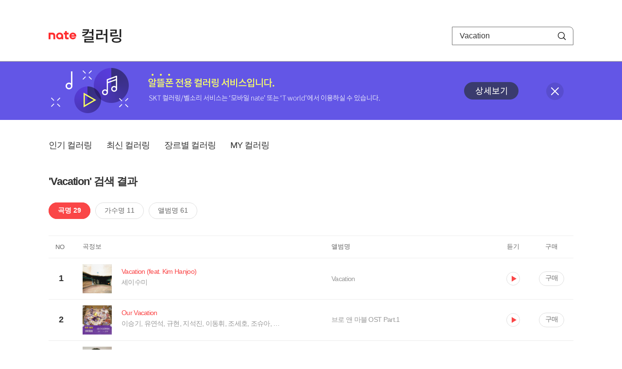

--- FILE ---
content_type: text/html; charset=utf-8
request_url: https://mobile.nate.com/decorate/mvno/search?searchType=song&keyword=Vacation
body_size: 7496
content:
<!DOCTYPE html PUBLIC "-//W3C//DTD XHTML 1.0 Transitional//EN" "http://www.w3.org/TR/xhtml1/DTD/xhtml1-transitional.dtd">
<html xmlns="http://www.w3.org/1999/xhtml" xml:lang="ko" lang="ko">
<head>
<meta http-equiv="X-UA-Compatible" content="IE=Edge" />
<meta http-equiv="Content-Type" content="application/xhtml+xml; charset=utf-8" />
<meta http-equiv="Cache-Control" content="no-cache" />
<meta http-equiv="Cache-Control" content="post-check=0, pre-check=0, no-store, no-cache, must-revalidate" />
<meta http-equiv="Pragma" content="no-cache" />
<meta http-equiv="Expires" content="-1" />
<meta http-equiv="Content-Security-Policy" content="default-src 'self';
   img-src 'self' https://mobileimg.nate.com https://main.nateimg.co.kr https://main2.nateimg.co.kr https://stat.nate.com https://statclick.nate.com https://www.nate.com;
   style-src 'self' 'unsafe-inline' https://common.nate.com;
   script-src 'self' 'unsafe-inline' 'unsafe-eval' https://common.nate.com https://mi.nate.com http://mobile.nate.com;
   media-src 'self' https://down.tums.co.kr;
   font-src 'self';
   base-uri 'self';
   form-action 'self';"







 />
<link href="//main.nateimg.co.kr/img/v7/favicon_32.ico" type="image/x-icon" rel="shortcut icon" />
<link type="text/css" rel="stylesheet" href="../../css/phone_decorate.css?v=20200812" />
<title>컬러링</title>
<script type="text/javascript" src="https://common.nate.com/textGNB/CommonTextGNBV1?xt=U" charset="utf-8"></script>
<!--script type="text/javascript" src="https://mobile.nate.com/js/jquery-2.2.4.min.js"></script--> 
<script type="text/javascript" src="https://mobile.nate.com/js/jquery-3.7.1.js"></script>
<script src="https://mobile.nate.com/js/common/stat.js" charset="utf-8"></script>
</head>
<body onload="javascript:setDomain();">
	<!-- Header -->
	<div id="header" role="banner">
	  <!-- svc -->
	  <div class="svcwrap">
		<div class="gnbWrap">
		  <h1><a href="http://www.nate.com" class="natebi">NATE</a><a href="https://mobile.nate.com/decorate/mvno/top" class="svcname">컬러링</a></h1>
		  
		  <script type="text/javascript">
			  var NateGNB = new classNateGNB();
		  </script>
		  <noscript>
		  <div id="noscript_gnb">
			  <div>
				  <a href="//www.nate.com/" title="네이트 메인으로">네이트 메인으로</a> <span>|</span>
				  <a href="//www.nate.com/sitemap/" title="사이트맵">사이트맵</a>
			  </div>
		  </div>
		  </noscript>

		  <!-- search -->
		  <div id="searchWrap" data-set="search">
			 <form id="search-field" class="srchform" name="form1" action="" method="post">
				<input type="hidden" id="searchType" name="searchType" value="song" />
				<fieldset>
				  <legend>검색영역</legend>                 
				   <input type="text" id="keyword" name="keyword" onkeypress="checkEnter();" value="Vacation" class="searchBox" title="검색어 입력" />
				   <button type="submit" onclick="search('song');" class="searchBtn"><span class="hide">검색</span></button>
				</fieldset>
			 </form>
		  </div>
		</div>
	  </div>
	  
	  <!-- navigation -->
	  <div class="navWrap"> </div>

	</div>
	<!-- HEADER : E -->
	
	<!-- [추가] 상단 배너 -->
	<div class="bannerWrap" style="background:#6356e6;">
		<div class="banner_cont">
			<a href="https://mobile.nate.com/notice/noticeView?artid=2288"><img src="//mobile.nate.com/img/banner_top_1080x120.png" width="1080" height="120" border="0" alt="" /></a>
			<button type="button" value="배너 영역 닫기" class="btn_close" title="배너 영역 닫기" onclick="$('.bannerWrap').hide();">닫기</button>
		</div>
	</div>

	<!-- BODY -->
	
	<div id="container" class="f-clear decorate">	<!--script type="text/javascript">//<![CDATA[
		function openFaq() {
			goTo('http://erms.nate.com/faq/exSelfFAQList.jsp?parentNodeId=NODE0000000930&nodeDepth=0', 'new');
			return;
		}

		function getBanner(url, e) {
			$.get(url, function() {
			});
		}
	//]]>
	</script-->

	<!-- [삭제] LNB -->
	
	
	<!-- 컨텐츠 영역 시작 -->
	<div id="content">	<script defer="defer" type="text/javascript" src="/js/decorate/popup.js"></script>
	
	<div class="lnbWrap">
		<!-- [추가] 네비게이션 -->
		<div class="lnb">
		<ul>
			<li><a href="/decorate/mvno/top">인기 컬러링</a></li>
			<li><a href="/decorate/mvno/new">최신 컬러링</a></li>
			<li><a href="/decorate/mvno/genre">장르별 컬러링</a></li>
			<li><a href="javascript: goMyColBox();">MY 컬러링</a></li>
		</ul>
		</div>

		<!-- [추가] 내정보 -->
			</div>

	<h4 class="search">'Vacation' 검색 결과</h4>
	<div class="subLnb">
		<ul>
			<li class="on" id="song"><a href="javascript:search('song');">곡명 29</a></li>
			<li id="singer"><a href="javascript:search('singer');">가수명 11</a></li>
			<li id="album"><a href="javascript:search('album');">앨범명 61</a></li>
		</ul>
	</div>

	
	<div class="search_wrap">
				<h5 class="hide">컬러링검색결과</h5>
		<!-- 리스트 -->
		<table class="coloringList" cellspacing="0" cellpadding="0" summary="컬러링검색결과 리스트로 제목,가수/앨범,이용하기를 보여주고 있음">
			<caption>컬러링검색결과 리스트</caption>
			<colgroup>
				<col width="70px" />
				<col width="*px" />
				<col width="340px" />
				<col width="68px" />
				<col width="90px" />
			</colgroup>
			<thead>
				<tr>
					<th scope="col" class="rank">NO</th>
					<th scope="col" class="info">곡정보</th>
					<th scope="col" class="album">앨범명</th>
					<th scope="col">듣기</th>
					<th scope="col" class="backNon">구매</th>
				</tr>
			</thead>
			<tbody>
				<tr class="first">
					<td><span class="rank">1</span></td>
					<td class="subject">
					<a href="/decorate/mvno/search?searchType=song&amp;keyword=Vacation (feat. Kim Hanjoo)" title="곡명 검색 결과 이동">
						<span class="cover">
                                                                                                                <img src="//mobileimg.nate.com/tums/album/5072002_w.jpg" width="60" height="60" border="0" alt="" />
                                                                                                        </span>
                                                <span class="title">
												<span class="search_txt">Vacation (feat. Kim Hanjoo)</span>
												</span>

					</a>
						<a href="/decorate/mvno/search?searchType=singer&amp;keyword=세이수미" title="가수 검색 결과 이동">
						<span class="singer">
						세이수미						</span></a>
					</td>
					<td class="album"><a href="/decorate/mvno/search?searchType=album&amp;keyword=Vacation" title="앨범 검색 결과 이동">
						Vacation						</a>
					</td>
					<td class="hear"><a href="#;" id="28971059" title="미리듣기 새창 열림">듣기</a></td>
					<td class="buy"><a href="#;" id="28971059" title="구매 새창 열림">구매</a></td>
					<input type="hidden" value="28971059" />
					
				</tr><tr >
					<td><span class="rank">2</span></td>
					<td class="subject">
					<a href="/decorate/mvno/search?searchType=song&amp;keyword=Our Vacation" title="곡명 검색 결과 이동">
						<span class="cover">
                                                                                                                <img src="//mobileimg.nate.com/tums/album/3521805_w.jpg" width="60" height="60" border="0" alt="" />
                                                                                                        </span>
                                                <span class="title">
												<span class="search_txt">Our Vacation</span>
												</span>

					</a>
						<a href="/decorate/mvno/search?searchType=singer&amp;keyword=이승기, 유연석, 규현, 지석진, 이동휘, 조세호, 조슈아, 호시" title="가수 검색 결과 이동">
						<span class="singer">
						이승기, 유연석, 규현, 지석진, 이동휘, 조세호, 조슈아, 호시						</span></a>
					</td>
					<td class="album"><a href="/decorate/mvno/search?searchType=album&amp;keyword=브로 앤 마블 OST Part.1" title="앨범 검색 결과 이동">
						브로 앤 마블 OST Part.1						</a>
					</td>
					<td class="hear"><a href="#;" id="21409598" title="미리듣기 새창 열림">듣기</a></td>
					<td class="buy"><a href="#;" id="21409598" title="구매 새창 열림">구매</a></td>
					<input type="hidden" value="21409598" />
					
				</tr><tr >
					<td><span class="rank">3</span></td>
					<td class="subject">
					<a href="/decorate/mvno/search?searchType=song&amp;keyword=vacation" title="곡명 검색 결과 이동">
						<span class="cover">
                                                                                                                <img src="//mobileimg.nate.com/tums/album/2201290_w.jpg" width="60" height="60" border="0" alt="" />
                                                                                                        </span>
                                                <span class="title">
												<span class="search_txt">vacation</span>
												</span>

					</a>
						<a href="/decorate/mvno/search?searchType=singer&amp;keyword=Sweet The Kid" title="가수 검색 결과 이동">
						<span class="singer">
						Sweet The Kid						</span></a>
					</td>
					<td class="album"><a href="/decorate/mvno/search?searchType=album&amp;keyword=vacation" title="앨범 검색 결과 이동">
						vacation						</a>
					</td>
					<td class="hear"><a href="#;" id="14861363" title="미리듣기 새창 열림">듣기</a></td>
					<td class="buy"><a href="#;" id="14861363" title="구매 새창 열림">구매</a></td>
					<input type="hidden" value="14861363" />
					
				</tr><tr >
					<td><span class="rank">4</span></td>
					<td class="subject">
					<a href="/decorate/mvno/search?searchType=song&amp;keyword=Vacation" title="곡명 검색 결과 이동">
						<span class="cover">
                                                                                                                <img src="//mobileimg.nate.com/tums/album/1995668_w.jpg" width="60" height="60" border="0" alt="" />
                                                                                                        </span>
                                                <span class="title">
												<span class="search_txt">Vacation</span>
												</span>

					</a>
						<a href="/decorate/mvno/search?searchType=singer&amp;keyword=Dirty Heads" title="가수 검색 결과 이동">
						<span class="singer">
						Dirty Heads						</span></a>
					</td>
					<td class="album"><a href="/decorate/mvno/search?searchType=album&amp;keyword=Endless Summer From Better Noise Music" title="앨범 검색 결과 이동">
						Endless Summer From Better Noise Music						</a>
					</td>
					<td class="hear"><a href="#;" id="13863238" title="미리듣기 새창 열림">듣기</a></td>
					<td class="buy"><a href="#;" id="13863238" title="구매 새창 열림">구매</a></td>
					<input type="hidden" value="13863238" />
					
				</tr><tr >
					<td><span class="rank">5</span></td>
					<td class="subject">
					<a href="/decorate/mvno/search?searchType=song&amp;keyword=말리부 (Vacation) (Prod. By Francis)" title="곡명 검색 결과 이동">
						<span class="cover">
                                                                                                                <img src="//mobileimg.nate.com/tums/album/1815762_w.jpg" width="60" height="60" border="0" alt="" />
                                                                                                        </span>
                                                <span class="title">
												<span class="search_txt">말리부 (Vacation) (Prod. By Francis)</span>
												</span>

					</a>
						<a href="/decorate/mvno/search?searchType=singer&amp;keyword=우디 (Woody), Francis (프란시스)" title="가수 검색 결과 이동">
						<span class="singer">
						우디 (Woody), Francis (프란시스)						</span></a>
					</td>
					<td class="album"><a href="/decorate/mvno/search?searchType=album&amp;keyword=말리부 (Vacation)" title="앨범 검색 결과 이동">
						말리부 (Vacation)						</a>
					</td>
					<td class="hear"><a href="#;" id="12731424" title="미리듣기 새창 열림">듣기</a></td>
					<td class="buy"><a href="#;" id="12731424" title="구매 새창 열림">구매</a></td>
					<input type="hidden" value="12731424" />
					
				</tr><tr >
					<td><span class="rank">6</span></td>
					<td class="subject">
					<a href="/decorate/mvno/search?searchType=song&amp;keyword=Vacation" title="곡명 검색 결과 이동">
						<span class="cover">
                                                                                                                <img src="//mobileimg.nate.com/decorate/no_album.png" width="60" height="60" border="0" alt="" />
                                                                                                        </span>
                                                <span class="title">
												<span class="search_txt">Vacation</span>
												</span>

					</a>
						<a href="/decorate/mvno/search?searchType=singer&amp;keyword=Johnny Stimson" title="가수 검색 결과 이동">
						<span class="singer">
						Johnny Stimson						</span></a>
					</td>
					<td class="album"><a href="/decorate/mvno/search?searchType=album&amp;keyword=" title="앨범 검색 결과 이동">
												</a>
					</td>
					<td class="hear"><a href="#;" id="12545413" title="미리듣기 새창 열림">듣기</a></td>
					<td class="buy"><a href="#;" id="12545413" title="구매 새창 열림">구매</a></td>
					<input type="hidden" value="12545413" />
					
				</tr><tr >
					<td><span class="rank">7</span></td>
					<td class="subject">
					<a href="/decorate/mvno/search?searchType=song&amp;keyword=Vacation (Feat. SOLE)" title="곡명 검색 결과 이동">
						<span class="cover">
                                                                                                                <img src="//mobileimg.nate.com/tums/album/1619377_w.jpg" width="60" height="60" border="0" alt="" />
                                                                                                        </span>
                                                <span class="title">
												<span class="search_txt">Vacation (Feat. SOLE)</span>
												</span>

					</a>
						<a href="/decorate/mvno/search?searchType=singer&amp;keyword=개코 (GAEKO)" title="가수 검색 결과 이동">
						<span class="singer">
						개코 (GAEKO)						</span></a>
					</td>
					<td class="album"><a href="/decorate/mvno/search?searchType=album&amp;keyword=Vacation" title="앨범 검색 결과 이동">
						Vacation						</a>
					</td>
					<td class="hear"><a href="#;" id="11898304" title="미리듣기 새창 열림">듣기</a></td>
					<td class="buy"><a href="#;" id="11898304" title="구매 새창 열림">구매</a></td>
					<input type="hidden" value="11898304" />
					
				</tr><tr >
					<td><span class="rank">8</span></td>
					<td class="subject">
					<a href="/decorate/mvno/search?searchType=song&amp;keyword=Vacation" title="곡명 검색 결과 이동">
						<span class="cover">
                                                                                                                <img src="//mobileimg.nate.com/tums/album/1610120_w.jpg" width="60" height="60" border="0" alt="" />
                                                                                                        </span>
                                                <span class="title">
												<span class="search_txt">Vacation</span>
												</span>

					</a>
						<a href="/decorate/mvno/search?searchType=singer&amp;keyword=여자친구 (GFRIEND)" title="가수 검색 결과 이동">
						<span class="singer">
						여자친구 (GFRIEND)						</span></a>
					</td>
					<td class="album"><a href="/decorate/mvno/search?searchType=album&amp;keyword=여자친구 Summer Mini Album `Sunny Summer`" title="앨범 검색 결과 이동">
						여자친구 Summer Mini Album `Sunny Summer`						</a>
					</td>
					<td class="hear"><a href="#;" id="11837336" title="미리듣기 새창 열림">듣기</a></td>
					<td class="buy"><a href="#;" id="11837336" title="구매 새창 열림">구매</a></td>
					<input type="hidden" value="11837336" />
					
				</tr><tr >
					<td><span class="rank">9</span></td>
					<td class="subject">
					<a href="/decorate/mvno/search?searchType=song&amp;keyword=Vacation" title="곡명 검색 결과 이동">
						<span class="cover">
                                                                                                                <img src="//mobileimg.nate.com/tums/album/1575397_w.jpg" width="60" height="60" border="0" alt="" />
                                                                                                        </span>
                                                <span class="title">
												<span class="search_txt">Vacation</span>
												</span>

					</a>
						<a href="/decorate/mvno/search?searchType=singer&amp;keyword=OTHANKQ (오땡큐)" title="가수 검색 결과 이동">
						<span class="singer">
						OTHANKQ (오땡큐)						</span></a>
					</td>
					<td class="album"><a href="/decorate/mvno/search?searchType=album&amp;keyword=Vacation" title="앨범 검색 결과 이동">
						Vacation						</a>
					</td>
					<td class="hear"><a href="#;" id="11642871" title="미리듣기 새창 열림">듣기</a></td>
					<td class="buy"><a href="#;" id="11642871" title="구매 새창 열림">구매</a></td>
					<input type="hidden" value="11642871" />
					
				</tr><tr >
					<td><span class="rank">10</span></td>
					<td class="subject">
					<a href="/decorate/mvno/search?searchType=song&amp;keyword=Vacation" title="곡명 검색 결과 이동">
						<span class="cover">
                                                                                                                <img src="//mobileimg.nate.com/tums/album/1094856_w.jpg" width="60" height="60" border="0" alt="" />
                                                                                                        </span>
                                                <span class="title">
												<span class="search_txt">Vacation</span>
												</span>

					</a>
						<a href="/decorate/mvno/search?searchType=singer&amp;keyword=해쉬스완, 디캐시" title="가수 검색 결과 이동">
						<span class="singer">
						해쉬스완, 디캐시						</span></a>
					</td>
					<td class="album"><a href="/decorate/mvno/search?searchType=album&amp;keyword=Hash X Kash" title="앨범 검색 결과 이동">
						Hash X Kash						</a>
					</td>
					<td class="hear"><a href="#;" id="7943346" title="미리듣기 새창 열림">듣기</a></td>
					<td class="buy"><a href="#;" id="7943346" title="구매 새창 열림">구매</a></td>
					<input type="hidden" value="7943346" />
					
				</tr><tr >
					<td><span class="rank">11</span></td>
					<td class="subject">
					<a href="/decorate/mvno/search?searchType=song&amp;keyword=Permanent Vacation" title="곡명 검색 결과 이동">
						<span class="cover">
                                                                                                                <img src="//mobileimg.nate.com/tums/album/826326_w.jpg" width="60" height="60" border="0" alt="" />
                                                                                                        </span>
                                                <span class="title">
												<span class="search_txt">Permanent Vacation</span>
												</span>

					</a>
						<a href="/decorate/mvno/search?searchType=singer&amp;keyword=5 Seconds Of Summer" title="가수 검색 결과 이동">
						<span class="singer">
						5 Seconds Of Summer						</span></a>
					</td>
					<td class="album"><a href="/decorate/mvno/search?searchType=album&amp;keyword=Sounds Good Feels Good?(Deluxe Edition)" title="앨범 검색 결과 이동">
						Sounds Good Feels Good?(Deluxe Edition)						</a>
					</td>
					<td class="hear"><a href="#;" id="5467666" title="미리듣기 새창 열림">듣기</a></td>
					<td class="buy"><a href="#;" id="5467666" title="구매 새창 열림">구매</a></td>
					<input type="hidden" value="5467666" />
					
				</tr><tr >
					<td><span class="rank">12</span></td>
					<td class="subject">
					<a href="/decorate/mvno/search?searchType=song&amp;keyword=Vacation" title="곡명 검색 결과 이동">
						<span class="cover">
                                                                                                                <img src="//mobileimg.nate.com/tums/album/603213_w.jpg" width="60" height="60" border="0" alt="" />
                                                                                                        </span>
                                                <span class="title">
												<span class="search_txt">Vacation</span>
												</span>

					</a>
						<a href="/decorate/mvno/search?searchType=singer&amp;keyword=G.R.L." title="가수 검색 결과 이동">
						<span class="singer">
						G.R.L.						</span></a>
					</td>
					<td class="album"><a href="/decorate/mvno/search?searchType=album&amp;keyword=Vacation (Single)" title="앨범 검색 결과 이동">
						Vacation (Single)						</a>
					</td>
					<td class="hear"><a href="#;" id="3662502" title="미리듣기 새창 열림">듣기</a></td>
					<td class="buy"><a href="#;" id="3662502" title="구매 새창 열림">구매</a></td>
					<input type="hidden" value="3662502" />
					
				</tr><tr >
					<td><span class="rank">13</span></td>
					<td class="subject">
					<a href="/decorate/mvno/search?searchType=song&amp;keyword=Vacation (feat. BASKO)" title="곡명 검색 결과 이동">
						<span class="cover">
                                                                                                                <img src="//mobileimg.nate.com/decorate/no_album.png" width="60" height="60" border="0" alt="" />
                                                                                                        </span>
                                                <span class="title">
												<span class="search_txt">Vacation (feat. BASKO)</span>
												</span>

					</a>
						<a href="/decorate/mvno/search?searchType=singer&amp;keyword=The Chipmunks &amp; The Chipettes" title="가수 검색 결과 이동">
						<span class="singer">
						The Chipmunks & The Chipettes						</span></a>
					</td>
					<td class="album"><a href="/decorate/mvno/search?searchType=album&amp;keyword=Chipwrecked (Music From The Motion Picture): 앨빈과 슈퍼밴드 3 OST" title="앨범 검색 결과 이동">
						Chipwrecked (Music From The Motion Picture): 앨빈과 슈퍼밴드 3 OST						</a>
					</td>
					<td class="hear"><a href="#;" id="3092264" title="미리듣기 새창 열림">듣기</a></td>
					<td class="buy"><a href="#;" id="3092264" title="구매 새창 열림">구매</a></td>
					<input type="hidden" value="3092264" />
					
				</tr><tr >
					<td><span class="rank">14</span></td>
					<td class="subject">
					<a href="/decorate/mvno/search?searchType=song&amp;keyword=On Vacation" title="곡명 검색 결과 이동">
						<span class="cover">
                                                                                                                <img src="//mobileimg.nate.com/decorate/no_album.png" width="60" height="60" border="0" alt="" />
                                                                                                        </span>
                                                <span class="title">
												<span class="search_txt">On Vacation</span>
												</span>

					</a>
						<a href="/decorate/mvno/search?searchType=singer&amp;keyword=Aimee Allen(에이미 알렌)" title="가수 검색 결과 이동">
						<span class="singer">
						Aimee Allen(에이미 알렌)						</span></a>
					</td>
					<td class="album"><a href="/decorate/mvno/search?searchType=album&amp;keyword=" title="앨범 검색 결과 이동">
												</a>
					</td>
					<td class="hear"><a href="#;" id="2757462" title="미리듣기 새창 열림">듣기</a></td>
					<td class="buy"><a href="#;" id="2757462" title="구매 새창 열림">구매</a></td>
					<input type="hidden" value="2757462" />
					
				</tr><tr >
					<td><span class="rank">15</span></td>
					<td class="subject">
					<a href="/decorate/mvno/search?searchType=song&amp;keyword=Vacation (Feat. Kirbytrap)" title="곡명 검색 결과 이동">
						<span class="cover">
                                                                                                                <img src="//mobileimg.nate.com/tums/album/444254_w.jpg" width="60" height="60" border="0" alt="" />
                                                                                                        </span>
                                                <span class="title">
												<span class="search_txt">Vacation (Feat. Kirbytrap)</span>
												</span>

					</a>
						<a href="/decorate/mvno/search?searchType=singer&amp;keyword=지기 펠라즈 (Jiggy Fellaz)" title="가수 검색 결과 이동">
						<span class="singer">
						지기 펠라즈 (Jiggy Fellaz)						</span></a>
					</td>
					<td class="album"><a href="/decorate/mvno/search?searchType=album&amp;keyword=The Blue Album" title="앨범 검색 결과 이동">
						The Blue Album						</a>
					</td>
					<td class="hear"><a href="#;" id="2068228" title="미리듣기 새창 열림">듣기</a></td>
					<td class="buy"><a href="#;" id="2068228" title="구매 새창 열림">구매</a></td>
					<input type="hidden" value="2068228" />
					
				</tr><tr >
					<td><span class="rank">16</span></td>
					<td class="subject">
					<a href="/decorate/mvno/search?searchType=song&amp;keyword=Vacation (feat. Daniela Del Core)" title="곡명 검색 결과 이동">
						<span class="cover">
                                                                                                                <img src="//mobileimg.nate.com/tums/album/335111_w.jpg" width="60" height="60" border="0" alt="" />
                                                                                                        </span>
                                                <span class="title">
												<span class="search_txt">Vacation (feat. Daniela Del Core)</span>
												</span>

					</a>
						<a href="/decorate/mvno/search?searchType=singer&amp;keyword=Marco De Falco" title="가수 검색 결과 이동">
						<span class="singer">
						Marco De Falco						</span></a>
					</td>
					<td class="album"><a href="/decorate/mvno/search?searchType=album&amp;keyword=Sundy" title="앨범 검색 결과 이동">
						Sundy						</a>
					</td>
					<td class="hear"><a href="#;" id="370486" title="미리듣기 새창 열림">듣기</a></td>
					<td class="buy"><a href="#;" id="370486" title="구매 새창 열림">구매</a></td>
					<input type="hidden" value="370486" />
					
				</tr><tr >
					<td><span class="rank">17</span></td>
					<td class="subject">
					<a href="/decorate/mvno/search?searchType=song&amp;keyword=Summer Vacation (MR)" title="곡명 검색 결과 이동">
						<span class="cover">
                                                                                                                <img src="//mobileimg.nate.com/decorate/no_album.png" width="60" height="60" border="0" alt="" />
                                                                                                        </span>
                                                <span class="title">
												<span class="search_txt">Summer Vacation (MR)</span>
												</span>

					</a>
						<a href="/decorate/mvno/search?searchType=singer&amp;keyword=Jaesoo &amp; Noise (재수 앤 노이즈)" title="가수 검색 결과 이동">
						<span class="singer">
						Jaesoo & Noise (재수 앤 노이즈)						</span></a>
					</td>
					<td class="album"><a href="/decorate/mvno/search?searchType=album&amp;keyword=" title="앨범 검색 결과 이동">
												</a>
					</td>
					<td class="hear"><a href="#;" id="1855065" title="미리듣기 새창 열림">듣기</a></td>
					<td class="buy"><a href="#;" id="1855065" title="구매 새창 열림">구매</a></td>
					<input type="hidden" value="1855065" />
					
				</tr><tr >
					<td><span class="rank">18</span></td>
					<td class="subject">
					<a href="/decorate/mvno/search?searchType=song&amp;keyword=Summer Vacation" title="곡명 검색 결과 이동">
						<span class="cover">
                                                                                                                <img src="//mobileimg.nate.com/decorate/no_album.png" width="60" height="60" border="0" alt="" />
                                                                                                        </span>
                                                <span class="title">
												<span class="search_txt">Summer Vacation</span>
												</span>

					</a>
						<a href="/decorate/mvno/search?searchType=singer&amp;keyword=Jaesoo &amp; Noise (재수 앤 노이즈)" title="가수 검색 결과 이동">
						<span class="singer">
						Jaesoo & Noise (재수 앤 노이즈)						</span></a>
					</td>
					<td class="album"><a href="/decorate/mvno/search?searchType=album&amp;keyword=" title="앨범 검색 결과 이동">
												</a>
					</td>
					<td class="hear"><a href="#;" id="1855063" title="미리듣기 새창 열림">듣기</a></td>
					<td class="buy"><a href="#;" id="1855063" title="구매 새창 열림">구매</a></td>
					<input type="hidden" value="1855063" />
					
				</tr><tr >
					<td><span class="rank">19</span></td>
					<td class="subject">
					<a href="/decorate/mvno/search?searchType=song&amp;keyword=Vacation" title="곡명 검색 결과 이동">
						<span class="cover">
                                                                                                                <img src="//mobileimg.nate.com/decorate/no_album.png" width="60" height="60" border="0" alt="" />
                                                                                                        </span>
                                                <span class="title">
												<span class="search_txt">Vacation</span>
												</span>

					</a>
						<a href="/decorate/mvno/search?searchType=singer&amp;keyword=Belle Epoque" title="가수 검색 결과 이동">
						<span class="singer">
						Belle Epoque						</span></a>
					</td>
					<td class="album"><a href="/decorate/mvno/search?searchType=album&amp;keyword=" title="앨범 검색 결과 이동">
												</a>
					</td>
					<td class="hear"><a href="#;" id="1850295" title="미리듣기 새창 열림">듣기</a></td>
					<td class="buy"><a href="#;" id="1850295" title="구매 새창 열림">구매</a></td>
					<input type="hidden" value="1850295" />
					
				</tr><tr >
					<td><span class="rank">20</span></td>
					<td class="subject">
					<a href="/decorate/mvno/search?searchType=song&amp;keyword=Spring Vacation (With 랜, 초코머핀)" title="곡명 검색 결과 이동">
						<span class="cover">
                                                                                                                <img src="//mobileimg.nate.com/tums/album/322109_w.jpg" width="60" height="60" border="0" alt="" />
                                                                                                        </span>
                                                <span class="title">
												<span class="search_txt">Spring Vacation (With 랜, 초코머핀)</span>
												</span>

					</a>
						<a href="/decorate/mvno/search?searchType=singer&amp;keyword=애플소다(Apple soda)" title="가수 검색 결과 이동">
						<span class="singer">
						애플소다(Apple soda)						</span></a>
					</td>
					<td class="album"><a href="/decorate/mvno/search?searchType=album&amp;keyword=Sound Of ACOC 1st" title="앨범 검색 결과 이동">
						Sound Of ACOC 1st						</a>
					</td>
					<td class="hear"><a href="#;" id="367511" title="미리듣기 새창 열림">듣기</a></td>
					<td class="buy"><a href="#;" id="367511" title="구매 새창 열림">구매</a></td>
					<input type="hidden" value="367511" />
					
				</tr><tr >
					<td><span class="rank">21</span></td>
					<td class="subject">
					<a href="/decorate/mvno/search?searchType=song&amp;keyword=Vacation" title="곡명 검색 결과 이동">
						<span class="cover">
                                                                                                                <img src="//mobileimg.nate.com/tums/album/292110_w.jpg" width="60" height="60" border="0" alt="" />
                                                                                                        </span>
                                                <span class="title">
												<span class="search_txt">Vacation</span>
												</span>

					</a>
						<a href="/decorate/mvno/search?searchType=singer&amp;keyword=STi(스티)" title="가수 검색 결과 이동">
						<span class="singer">
						STi(스티)						</span></a>
					</td>
					<td class="album"><a href="/decorate/mvno/search?searchType=album&amp;keyword=Here is a Raw Discovery" title="앨범 검색 결과 이동">
						Here is a Raw Discovery						</a>
					</td>
					<td class="hear"><a href="#;" id="362379" title="미리듣기 새창 열림">듣기</a></td>
					<td class="buy"><a href="#;" id="362379" title="구매 새창 열림">구매</a></td>
					<input type="hidden" value="362379" />
					
				</tr><tr >
					<td><span class="rank">22</span></td>
					<td class="subject">
					<a href="/decorate/mvno/search?searchType=song&amp;keyword=Summer Vacation" title="곡명 검색 결과 이동">
						<span class="cover">
                                                                                                                <img src="//mobileimg.nate.com/tums/album/181106_w.jpg" width="60" height="60" border="0" alt="" />
                                                                                                        </span>
                                                <span class="title">
												<span class="search_txt">Summer Vacation</span>
												</span>

					</a>
						<a href="/decorate/mvno/search?searchType=singer&amp;keyword=Oriental Express (오리엔탈 익스프레스)" title="가수 검색 결과 이동">
						<span class="singer">
						Oriental Express (오리엔탈 익스프레스)						</span></a>
					</td>
					<td class="album"><a href="/decorate/mvno/search?searchType=album&amp;keyword=Cruising Together" title="앨범 검색 결과 이동">
						Cruising Together						</a>
					</td>
					<td class="hear"><a href="#;" id="323318" title="미리듣기 새창 열림">듣기</a></td>
					<td class="buy"><a href="#;" id="323318" title="구매 새창 열림">구매</a></td>
					<input type="hidden" value="323318" />
					
				</tr><tr >
					<td><span class="rank">23</span></td>
					<td class="subject">
					<a href="/decorate/mvno/search?searchType=song&amp;keyword=The Last vacation (이동윤 김재욱 유민상 노우진)" title="곡명 검색 결과 이동">
						<span class="cover">
                                                                                                                <img src="//mobileimg.nate.com/tums/album/131081_w.jpg" width="60" height="60" border="0" alt="" />
                                                                                                        </span>
                                                <span class="title">
												<span class="search_txt">The Last vacation (이동윤 김재욱 유민상 노우진)</span>
												</span>

					</a>
						<a href="/decorate/mvno/search?searchType=singer&amp;keyword=개그콘서트 뮤지컬팀" title="가수 검색 결과 이동">
						<span class="singer">
						개그콘서트 뮤지컬팀						</span></a>
					</td>
					<td class="album"><a href="/decorate/mvno/search?searchType=album&amp;keyword=GGF Town SummER AfTeR" title="앨범 검색 결과 이동">
						GGF Town SummER AfTeR						</a>
					</td>
					<td class="hear"><a href="#;" id="270008" title="미리듣기 새창 열림">듣기</a></td>
					<td class="buy"><a href="#;" id="270008" title="구매 새창 열림">구매</a></td>
					<input type="hidden" value="270008" />
					
				</tr><tr >
					<td><span class="rank">24</span></td>
					<td class="subject">
					<a href="/decorate/mvno/search?searchType=song&amp;keyword=Love Vacation (feat.DAN)" title="곡명 검색 결과 이동">
						<span class="cover">
                                                                                                                <img src="//mobileimg.nate.com/tums/album/157091_w.jpg" width="60" height="60" border="0" alt="" />
                                                                                                        </span>
                                                <span class="title">
												<span class="search_txt">Love Vacation (feat.DAN)</span>
												</span>

					</a>
						<a href="/decorate/mvno/search?searchType=singer&amp;keyword=김아름" title="가수 검색 결과 이동">
						<span class="singer">
						김아름						</span></a>
					</td>
					<td class="album"><a href="/decorate/mvno/search?searchType=album&amp;keyword=Love Vacation (Digital Single)" title="앨범 검색 결과 이동">
						Love Vacation (Digital Single)						</a>
					</td>
					<td class="hear"><a href="#;" id="303081" title="미리듣기 새창 열림">듣기</a></td>
					<td class="buy"><a href="#;" id="303081" title="구매 새창 열림">구매</a></td>
					<input type="hidden" value="303081" />
					
				</tr><tr >
					<td><span class="rank">25</span></td>
					<td class="subject">
					<a href="/decorate/mvno/search?searchType=song&amp;keyword=Love Vacation (feat.DAN)(Summer mix)" title="곡명 검색 결과 이동">
						<span class="cover">
                                                                                                                <img src="//mobileimg.nate.com/tums/album/157091_w.jpg" width="60" height="60" border="0" alt="" />
                                                                                                        </span>
                                                <span class="title">
												<span class="search_txt">Love Vacation (feat.DAN)(Summer mix)</span>
												</span>

					</a>
						<a href="/decorate/mvno/search?searchType=singer&amp;keyword=김아름" title="가수 검색 결과 이동">
						<span class="singer">
						김아름						</span></a>
					</td>
					<td class="album"><a href="/decorate/mvno/search?searchType=album&amp;keyword=Love Vacation (Digital Single)" title="앨범 검색 결과 이동">
						Love Vacation (Digital Single)						</a>
					</td>
					<td class="hear"><a href="#;" id="303082" title="미리듣기 새창 열림">듣기</a></td>
					<td class="buy"><a href="#;" id="303082" title="구매 새창 열림">구매</a></td>
					<input type="hidden" value="303082" />
					
				</tr><tr >
					<td><span class="rank">26</span></td>
					<td class="subject">
					<a href="/decorate/mvno/search?searchType=song&amp;keyword=Love Vacation (Inst.)" title="곡명 검색 결과 이동">
						<span class="cover">
                                                                                                                <img src="//mobileimg.nate.com/tums/album/157091_w.jpg" width="60" height="60" border="0" alt="" />
                                                                                                        </span>
                                                <span class="title">
												<span class="search_txt">Love Vacation (Inst.)</span>
												</span>

					</a>
						<a href="/decorate/mvno/search?searchType=singer&amp;keyword=김아름" title="가수 검색 결과 이동">
						<span class="singer">
						김아름						</span></a>
					</td>
					<td class="album"><a href="/decorate/mvno/search?searchType=album&amp;keyword=Love Vacation (Digital Single)" title="앨범 검색 결과 이동">
						Love Vacation (Digital Single)						</a>
					</td>
					<td class="hear"><a href="#;" id="303083" title="미리듣기 새창 열림">듣기</a></td>
					<td class="buy"><a href="#;" id="303083" title="구매 새창 열림">구매</a></td>
					<input type="hidden" value="303083" />
					
				</tr><tr >
					<td><span class="rank">27</span></td>
					<td class="subject">
					<a href="/decorate/mvno/search?searchType=song&amp;keyword=Sweet Vacation (Album Version)" title="곡명 검색 결과 이동">
						<span class="cover">
                                                                                                                <img src="//mobileimg.nate.com/tums/album/11245_w.jpg" width="60" height="60" border="0" alt="" />
                                                                                                        </span>
                                                <span class="title">
												<span class="search_txt">Sweet Vacation (Album Version)</span>
												</span>

					</a>
						<a href="/decorate/mvno/search?searchType=singer&amp;keyword=Lionel Richie" title="가수 검색 결과 이동">
						<span class="singer">
						Lionel Richie						</span></a>
					</td>
					<td class="album"><a href="/decorate/mvno/search?searchType=album&amp;keyword=Coming Home" title="앨범 검색 결과 이동">
						Coming Home						</a>
					</td>
					<td class="hear"><a href="#;" id="61871" title="미리듣기 새창 열림">듣기</a></td>
					<td class="buy"><a href="#;" id="61871" title="구매 새창 열림">구매</a></td>
					<input type="hidden" value="61871" />
					
				</tr><tr >
					<td><span class="rank">28</span></td>
					<td class="subject">
					<a href="/decorate/mvno/search?searchType=song&amp;keyword=Vacation" title="곡명 검색 결과 이동">
						<span class="cover">
                                                                                                                <img src="//mobileimg.nate.com/decorate/no_album.png" width="60" height="60" border="0" alt="" />
                                                                                                        </span>
                                                <span class="title">
												<span class="search_txt">Vacation</span>
												</span>

					</a>
						<a href="/decorate/mvno/search?searchType=singer&amp;keyword=Connie Francis" title="가수 검색 결과 이동">
						<span class="singer">
						Connie Francis						</span></a>
					</td>
					<td class="album"><a href="/decorate/mvno/search?searchType=album&amp;keyword=" title="앨범 검색 결과 이동">
												</a>
					</td>
					<td class="hear"><a href="#;" id="336836" title="미리듣기 새창 열림">듣기</a></td>
					<td class="buy"><a href="#;" id="336836" title="구매 새창 열림">구매</a></td>
					<input type="hidden" value="336836" />
					
				</tr><tr >
					<td><span class="rank">29</span></td>
					<td class="subject">
					<a href="/decorate/mvno/search?searchType=song&amp;keyword=Summer Vacation" title="곡명 검색 결과 이동">
						<span class="cover">
                                                                                                                <img src="//mobileimg.nate.com/tums/album/30716_w.jpg" width="60" height="60" border="0" alt="" />
                                                                                                        </span>
                                                <span class="title">
												<span class="search_txt">Summer Vacation</span>
												</span>

					</a>
						<a href="/decorate/mvno/search?searchType=singer&amp;keyword=SMTOWN" title="가수 검색 결과 이동">
						<span class="singer">
						SMTOWN						</span></a>
					</td>
					<td class="album"><a href="/decorate/mvno/search?searchType=album&amp;keyword=Summer Vacation In Smtown.Com" title="앨범 검색 결과 이동">
						Summer Vacation In Smtown.Com						</a>
					</td>
					<td class="hear"><a href="#;" id="11669" title="미리듣기 새창 열림">듣기</a></td>
					<td class="buy"><a href="#;" id="11669" title="구매 새창 열림">구매</a></td>
					<input type="hidden" value="11669" />
					
				</tr>			</tbody>
			
			
		</table>
		<!-- 페이징 -->
<!-- //페이징 -->	
				
	</div>
	<div id="modal_buy" class="modal_layer"></div>
	<div id="modal_preview" class="modal_layer"></div>

	<div class="provide_planet">
		본 서비스는 <span>SK플래닛</span>에서 제공합니다.
	</div>

<script>
	$(document).ready(function(){
		var searchType = $("#searchType").val()||"song";
		$(".subLnb li").removeClass("on");
		$("#"+searchType).addClass("on")
		//                $("#modal_opne_btn8").click(function(){
		//                        $("#modal8").fadeIn(200);
		//			
		//                });

        $(".hear a").click(function(){
			//시스템 점검 여부 확인
			if(isSystemCheck()) return false;

			var url = "/decorate/popup/preview";
            var param = {
				o_song_id   : $(this).attr('id'),
				type : 'modal'
            };

			$.post(url, param, function(result) {
					$("#modal_preview").append(result);
					$("#modal_preview").show();
			});
		});

        $(".buy a").click(function(){
			//시스템 점검 여부 확인
			if(isSystemCheck()) return false;

			var url = "/decorate/popup/buy";
			var param = {
				o_song_id 	: $(this).attr('id')
			};
					
			$.post(url, param, function(result) {
				if(result=='need_login'){
					alert("로그인 후 이용 가능합니다.");
					var crnt_url = encodeURI(document.location.href);
					document.location.href='https://xo.nate.com/Login.sk?redirect='+crnt_url+'&cpurl=';
				}
				$("#modal_buy").append(result);
				$("#modal_buy").show();	
			});
		});
		
/*
		$('#modal_buy').on('click', '#modal_close', function(e) {

			$("#modal_buy").empty();
          		audio.load();
		});

		$('#modal_preview').on('click', '#modal_close', function(e) {

                        $("#modal_preview").empty();
                        audio.load();
                });
*/
        });
        </script>
	<script language="javascript">statNdr("decomvno_ndr.nate.com/search/");</script>
	
</div>
	<!-- //컨텐츠 영역 끝 -->
	
	<!-- [추가] 공지사항 -->
	<div class="noticeArea">
		<dl>
			<dt>공지사항</dt>
			<!--dd><a href="#">[서비스 점검] 벨소리 서비스 점검 안내</a></dd-->
                        <dd><a href="https://mobile.nate.com/notice/noticeView?artid=2300" ;=";">[서비스 점검] 컬러링 서비스 점검 안내(4/7)</a></dd>
		</dl>
	    <a href="https://helpdesk.nate.com/web/faq?nodeIds=NODE0000000185" class="go_helpdesk" title="고객센터 서비스 도움말 새창 열림" target="_blank">서비스 도움말</a>
	</div>
	
	<!-- [추가] 하단배너 -->
	<!--div class="bannerBtm" style="height:138px;">
	<img src="//mobile.nate.com/img/banner_bottom_gray_1080x138.png" width="1080" height="138" border="0" alt="">
	</div-->

	<div style="padding-top:10px; padding-bottom:30px;">
	    <table style="font-size:13px; width:100%; border:solid 0.5px; border-collapse:collapse;">
		<tr>
		<td rowspan="5" style="font-weight:bold; width:15%; text-align:center; background:#cccccc;">알뜰폰 사업자별<br /> 고객센터</td>
		<td style="width:1%"></td>
		<td style="padding:5px 5px 5px 5px;">SK텔링크 : 1599-0999/휴대폰 114</td>
                <td>스마텔 : 1566-0212/휴대폰 114</td>
		<td>아이즈비전 : 1800-6100/휴대폰 114</td>
		</tr>
				
                <tr>
		<td style="width:1%"></td>
                <td style="padding:5px 5px 5px 5px;">에스원 : 1599-7114/휴대폰 114</td>
                <td>유니컴즈 : 1899-3633/휴대폰 114</td>
                <td>큰사람컴퓨터 : 1670-9114/휴대폰 114</td>
                </tr>

                <tr>
		<td style="width:1%"></td>
                <td style="padding:5px 5px 5px 5px;">프리텔레콤 : 1661-2207/휴대폰 114</td>
                <td>LG헬로비전 : 1855-2114/휴대폰 114</td>
                <td>토스모바일 : 1660-1114/휴대폰 114</td>
                </tr>
	
                <tr>
		<td style="width:1%"></td>
                <td style="padding:5px 5px 5px 5px;">스테이지파이브 : 1668-5730/휴대폰 114</td>
                <td>한국케이블텔레콤 : 1877-9114/휴대폰 114</td>
		<td>조이텔 : 1566-8692/휴대폰 114</td>
		</tr>

                <tr>
		<td style="width:1%"></td>
                <td style="padding:5px 5px 5px 5px;">리브모바일 : 1522-9999/휴대폰 114</td>
		<td>세종텔레콤 : 1666-9316/휴대폰 114</td>
		<td>에넥스텔레콤 : 1577-0332/휴대폰 114</td>
		<td></td>
                </tr>

		</table>
	</div>

	<hr class="layout" />
	<!-- RNB 삭제-->
	
</div>
	<script>
	        function search(searchType) {
        var frm = document.form1;
        //frm.searchType.value = searchType || "";
        frm.searchType.value = searchType;

//        var selector = '#count_' + searchType;
//        if($(selector).val() != '0'){

            if($.trim($("#keyword").val())=="") {
                alert("검색어를 입력해주세요.");
                $("#keyword").focus();
             //   return false;
            }else{
            	frm.method = 'get';
            	frm.action = "/decorate/mvno/search";
            	frm.submit();
	    }

//        }else{

//            var text = '<p style="text-align: center; margin: 40px 0px;">검색 결과가 없습니다.</p>';

//            $('.song-list').empty().append(text);
//            $('button').removeClass("selected");
//            $('#'+searchType).addClass("selected");


//        }
	}

	function checkEnter() {
        if (event.keyCode == 13) {
                search('song');
                return;
        }
	}
function popupPhoneSetting(){
	//document.domain = 'nate.com';
	//var url = "http://mgame.nate.com/download/phone_setting.php?site=" + document.domain;
	//oWnd = window.open(url,'popup_phone_setting','scrollbars=no,resizable=no,toolbar=no,location=no,directories=no,status=no,menubar=no');

	var loc_now = ""+top.document.location;
	var r_url = encodeURIComponent(loc_now);
	//var b_url = encodeURIComponent("http://mobile.nate.com/bridge.html");
	var url = "https://member.nate.com/modify/RegistPhone.sk?r_url="+r_url;

	oWnd = window.open(url,'popup_phone_setting','width=442,height=765,scrollbars=auto,resizable=no,toolbar=no,location=no,directories=no,status=no,menubar=no');
	window.opener = oWnd;
}

function popupPhoneDelete() {
	//document.domain = 'nate.com';
	//var url = "http://mgame.nate.com/download/phone_delete.php?site=" + document.domain;


	
	var url = "http://helpdesk.nate.com/userinfo/exMemberInfo.asp?pgcode=my_phone";
	//window.open(url,'');
	document.location = url;
}
	</script>	

	<!-- BODY : E -->
	
	
	<!-- RNB & FOOTER -->
	<script type="text/javascript" src="https://mobile.nate.com/js/common/footer.js?v=20250903" charset="utf-8"></script>
	<script type="text/javascript" src="https://mobile.nate.com/js/common/common.js?v=20200812" charset="utf-8"></script>
	<script src="https://mobile.nate.com/js/common/stat.js" charset="utf-8"></script>
	<!--script defer type="text/javascript">//<![CDATA[
  	statNate("");
  	//]]></script-->
	<input type="hidden" name="crnt_url" value="http%3A%2F%2Fmobile.nate.com%2Fdecorate%2Fmvno%2Fsearch%3FsearchType%3Dsong%26keyword%3DVacation" id="crnt_url" />
	<!-- RNB & FOOTER : E -->
</body>
</html>